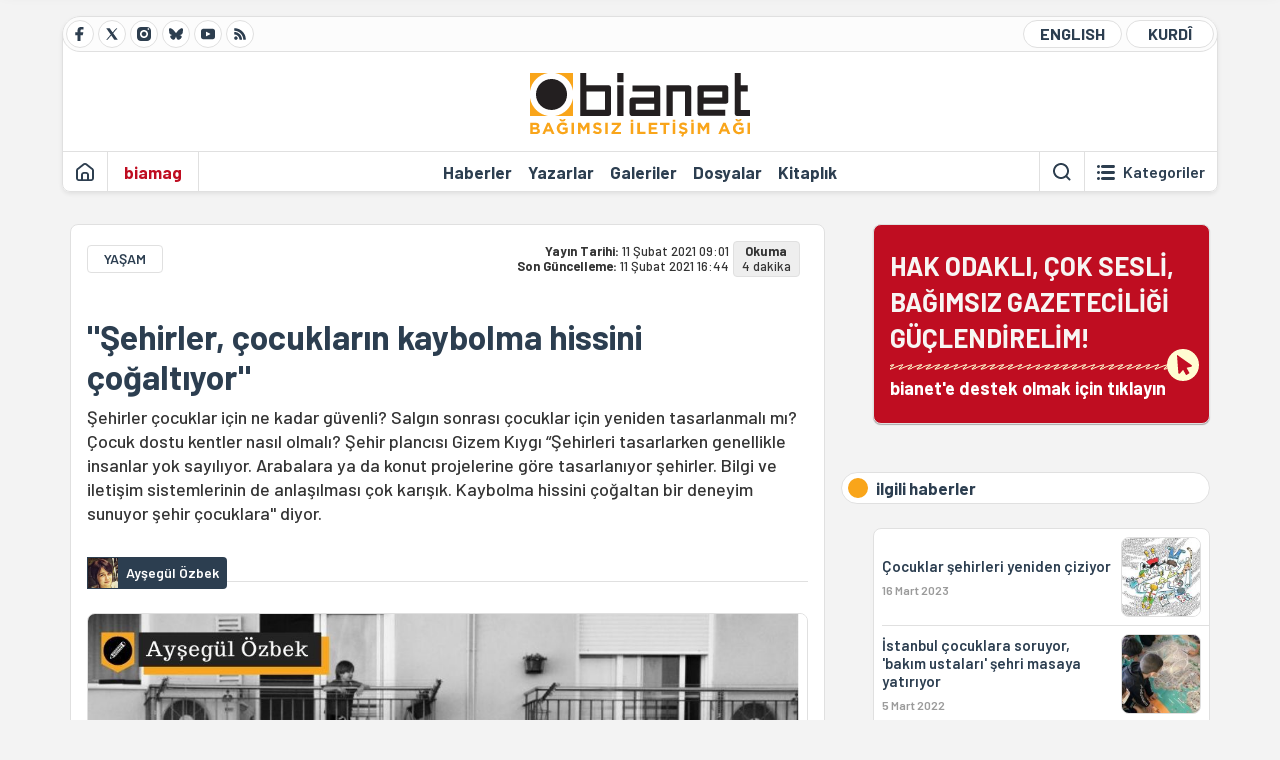

--- FILE ---
content_type: text/html; charset=utf-8
request_url: https://bianet.org/haber/sehirler-cocuklarin-kaybolma-hissini-cogaltiyor-239085
body_size: 15101
content:
<!DOCTYPE html><html lang=tr xml:lang=tr><head><script>window.dataLayer=window.dataLayer||[];window.dataLayer.push({'section':'Bianet'});</script><script>(function(w,d,s,l,i){w[l]=w[l]||[];w[l].push({'gtm.start':new Date().getTime(),event:'gtm.js'});var f=d.getElementsByTagName(s)[0],j=d.createElement(s),dl=l!='dataLayer'?'&l='+l:'';j.async=true;j.src='https://www.googletagmanager.com/gtm.js?id='+i+dl;f.parentNode.insertBefore(j,f);})(window,document,'script','dataLayer','GTM-T33QTD7');</script><meta charset=utf-8><meta name=viewport content="width=device-width, initial-scale=1, shrink-to-fit=no"><meta http-equiv=Content-Language content=tr><meta http-equiv=Cache-Control content="no-cache, no-store, must-revalidate"><meta http-equiv=Pragma content=no-cache><meta http-equiv=Expires content=0><link rel="shortcut icon" type=image/x-icon href=/favicon.ico><title>"Şehirler, çocukların kaybolma hissini çoğaltıyor"</title><meta itemprop=description name=description property=og:description content="Şehirler çocuklar için ne kadar güvenli? Salgın sonrası çocuklar için yeniden tasarlanmalı mı? Çocuk dostu kentler nasıl olmalı? Şehir plancısı Gizem Kıygı “Şehirleri tasarlarken genellikle insanlar yok sayılıyor. Arabalara ya da konut projelerine göre tasarlanıyor şehirler. Bilgi ve iletişim sistemlerinin de anlaşılması çok karışık. Kaybolma hissini çoğaltan bir deneyim sunuyor şehir çocuklara&#34; diyor."><meta itemprop=datePublished content=2021-02-11T09:01:00+03:00><meta name=dateModified content=2021-02-11T16:44:04+03:00><meta itemprop=datePublished property=article:published content=2021-02-11T09:01:00+03:00><meta itemprop=keywords name=keywords content="çocuk ve kent,Şehir Dedektifi,şehir tasarımı,pandemiden sonra şehir,kent tasarımı,toplu ulaşım ve çocuk"><meta itemprop=identifier name=contentid content=239085><meta property=og:title content="&#34;Şehirler, çocukların kaybolma hissini çoğaltıyor&#34;"><meta property=og:url itemprop=url content=https://bianet.org/haber/sehirler-cocuklarin-kaybolma-hissini-cogaltiyor-239085><meta name=twitter:url content=https://bianet.org/haber/sehirler-cocuklarin-kaybolma-hissini-cogaltiyor-239085><meta name=twitter:title content="&#34;Şehirler, çocukların kaybolma hissini çoğaltıyor&#34;"><meta name=twitter:description content="Şehirler çocuklar için ne kadar güvenli? Salgın sonrası çocuklar için yeniden tasarlanmalı mı? Çocuk dostu kentler nasıl olmalı? Şehir plancısı Gizem Kıygı “Şehirleri tasarlarken genellikle insanlar yok sayılıyor. Arabalara ya da konut projelerine göre tasarlanıyor şehirler. Bilgi ve iletişim sistemlerinin de anlaşılması çok karışık. Kaybolma hissini çoğaltan bir deneyim sunuyor şehir çocuklara&#34; diyor."><meta name=pdate content=20210211><meta name=utime content=20210211164404><meta name=ptime content=20210211090100><meta property=og:image content=https://static.bianet.org/system/uploads/1/articles/spot_image/000/239/085/original/manset_fotolari_1020.jpg><meta name=twitter:image content=https://static.bianet.org/system/uploads/1/articles/spot_image/000/239/085/original/manset_fotolari_1020.jpg><meta itemprop=genre content=News><meta itemprop=inLanguage content=tr><meta itemprop=ogType property=og:type content=article><meta property=og:type content=article><meta name=msapplication-starturl content=https://bianet.org><meta name=twitter:card content=summary_large_image><meta name=twitter:widgets:new-embed-design content=on><meta name=twitter:widgets:csp content=on><link rel=canonical href=https://bianet.org/haber/sehirler-cocuklarin-kaybolma-hissini-cogaltiyor-239085><link rel=preconnect href=https://fonts.googleapis.com><link rel=preconnect href=https://fonts.gstatic.com crossorigin><link href="https://fonts.googleapis.com/css2?family=Barlow:ital,wght@0,400;0,500;0,600;0,700;1,400;1,500;1,600;1,700&amp;display=swap" rel=stylesheet><link rel=stylesheet href="/assets/css/main.css?v=rF0UcM0bW-J5Dpal-TQ0PkMc4VpxKuBonXeKKLg_blk" media=screen><link rel=stylesheet href=/assets/js/vendor/lightGallery/css/lightgallery-bundle.min.css media=none onload="if(media!='screen')media='screen'"><link rel=stylesheet href=/assets/js/vendor/select2/css/select2.min.css media=none onload="if(media!='screen')media='screen'"><link rel=stylesheet href="/assets/js/vendor/select2/css/select2-biatheme.css?v=EBJ32YPL0nz7-elwZf4CNSp3AmoIC2mpCJ3w4mteMWI" media=none onload="if(media!='screen')media='screen'"><script async src=https://securepubads.g.doubleclick.net/tag/js/gpt.js crossorigin=anonymous></script><script>window.googletag=window.googletag||{cmd:[]};googletag.cmd.push(function(){googletag.defineSlot('/23095218034/masthead_mobil',[300,100],'div-gpt-ad-1765913091729-0').addService(googletag.pubads());googletag.defineSlot('/23095218034/habarsonu_mobil',[[300,250],[336,280]],'div-gpt-ad-1765913132123-0').addService(googletag.pubads());googletag.defineSlot('/23095218034/habarsonu_desktop',[[960,90],[970,66],'fluid',[950,90],[980,90],[970,250],[970,90],[980,120]],'div-gpt-ad-1765913171830-0').addService(googletag.pubads());googletag.defineSlot('/23095218034/sidebar2',[[336,280],[300,250]],'div-gpt-ad-1765913200437-0').addService(googletag.pubads());googletag.defineSlot('/23095218034/sidebar-2',[[336,280],[300,250]],'div-gpt-ad-1765913228340-0').addService(googletag.pubads());googletag.defineSlot('/23095218034/sayfa_alti',[[300,250],[300,31],[300,75],[336,280],[300,50],[300,100],[320,100],[320,50]],'div-gpt-ad-1765913306932-0').addService(googletag.pubads());googletag.defineSlot('/23095218034/1',[[750,200],[728,90],[960,90],[750,100],[970,90],[970,250],[970,66],[750,300],[950,90]],'div-gpt-ad-1765913343676-0').addService(googletag.pubads());googletag.pubads().enableSingleRequest();googletag.pubads().collapseEmptyDivs();googletag.enableServices();});</script><ins data-publisher=adm-pub-6296092264 data-ad-network=667c219d865235b64ada3ccb data-ad-size="[[320, 100]], [[970, 90]]" class=adm-ads-area></ins><script src=https://static.cdn.admatic.com.tr/showad/showad.min.js></script><script>window.yaContextCb=window.yaContextCb||[]</script><script src=https://yandex.ru/ads/system/context.js async></script><script>history.scrollRestoration="manual";var adsStatus=true;</script><script type=application/javascript src=https://news.google.com/swg/js/v1/swg-basic.js></script><script>(self.SWG_BASIC=self.SWG_BASIC||[]).push(basicSubscriptions=>{basicSubscriptions.setOnEntitlementsResponse(entitlementsPromise=>{entitlementsPromise.then(entitlements=>{if(entitlements.enablesThisWithCacheableEntitlements()){adsStatus=false;window.addEventListener('load',function(){var ads=document.querySelectorAll('ins');ads.forEach(function(ad){ad.remove();});});basicSubscriptions.dismissSwgUI();}});});basicSubscriptions.init({type:"NewsArticle",isPartOfType:["Product"],isPartOfProductId:"CAowxYmcCw:openaccess",clientOptions:{theme:"light",lang:"tr"},});});</script><body><noscript><iframe src="https://www.googletagmanager.com/ns.html?id=GTM-T33QTD7" height=0 width=0 style=display:none;visibility:hidden></iframe></noscript><header class=header--desktop><div class='container header-wrapper shadow-sm'><div class='top-bar row'><div class='social col-4'><a href=https://www.facebook.com/bagimsiziletisimagi class='btn btn--social btn--circle btn--social--facebook' target=_blank><img src=https://static.bianet.org/icons/icon-facebook.svg alt="Facebook'ta Bianet"></a> <a href=https://twitter.com/bianet_org class='btn btn--social btn--circle btn--social--twitter' target=_blank><img src=https://static.bianet.org/icons/icon-twitter.svg alt="Twitter'da Bianet"></a> <a href=https://www.instagram.com/bianetorg class='btn btn--social btn--circle btn--social--instagram' target=_blank><img src=https://static.bianet.org/icons/icon-instagram.svg alt="Instagram'da Bianet"></a> <a href=https://bsky.app/profile/bianet.org class='btn btn--social btn--circle btn--social--bluesky' target=_blank><img src=https://static.bianet.org/icons/icon-bluesky.svg alt="Bluesky'da Bianet"></a> <a href=https://www.youtube.com/user/bianetorg class='btn btn--social btn--circle btn--social--youtube' target=_blank><img src=https://static.bianet.org/icons/icon-youtube.svg alt="Youtube'da Bianet"></a> <a href=/rss/bianet class='btn btn--social btn--circle btn--social--rss' target=_blank><img src=https://static.bianet.org/icons/icon-rss.svg alt="Bianet RSS"></a></div><div class='empty col-4'></div><div class='language col-4'><a href=/english class='btn btn--language btn--round-full btn--language--english'>ENGLISH</a> <a href=/kurdi class='btn btn--language btn--round-full btn--language--kurdi'>KURDÎ</a></div></div><div class=mid-bar><div class=row><div class=col-auto><div class=empty></div></div><div class=col><a href='/' class=logo><img src=https://static.bianet.org/logos/bianet-logo.svg alt='bianet-Bağımsız İletişim Ağı'></a></div><div class=col-auto><div class=empty></div></div></div></div><div class=bottom-bar><div class=row><div class=col-2><div class=left-part><a href='/' class='btn btn--icon'><img src=https://static.bianet.org/icons/icon-home.svg alt='Ana Sayfa'></a><div class='vline ms-1'></div><a href=/biamag class='btn btn--text highlight-2'><span>biamag</span></a><div class=vline></div></div></div><div class=col-8><div class=center-part><a href=/haberler class='btn btn--text'><span>Haberler</span><span class=indicator></span></a> <a href=/yazarlar class='btn btn--text'><span>Yazarlar</span><span class=indicator></span></a> <a href=/galeriler class='btn btn--text'><span>Galeriler</span><span class=indicator></span></a> <a href=/dosyalar class='btn btn--text'><span>Dosyalar</span><span class=indicator></span></a> <a href=/bia-kitapligi class='btn btn--text'><span>Kitapl&#x131;k</span><span class=indicator></span></a><div id=DivHeader1></div></div></div><div class=col-2><div class=right-part><div class=vline></div><a href=/arama class='btn btn--icon'><img src=https://static.bianet.org/icons/icon-search.svg alt=Ara></a><div class='vline me-1'></div><a class='btn btn--icon-text btn--toggle-categories'><img class=off src=https://static.bianet.org/icons/icon-categories.svg alt='Kategorileri Göster'><img class=on src=https://static.bianet.org/icons/icon-close.svg alt='Kategorileri Gizle'><span tabindex=0>Kategoriler</span></a></div></div></div></div></div><div class='container category-wrapper'><div class=row><div class=col-12><div class='center-part shadow-sm' id=DivHeader2></div></div></div></div></header><header class=header--desktop-sticky><div class='container-fluid header-wrapper shadow'><div class='top-bar row'><div class='social col-4'><a href=https://www.facebook.com/bagimsiziletisimagi class='btn btn--social btn--circle btn--social--facebook' target=_blank><img src=https://static.bianet.org/icons/icon-facebook.svg alt="Facebook' ta Bianet"></a> <a href=https://twitter.com/bianet_org class='btn btn--social btn--circle btn--social--twitter' target=_blank><img src=https://static.bianet.org/icons/icon-twitter.svg alt="Twitter' da Bianet"></a> <a href=https://www.instagram.com/bianetorg class='btn btn--social btn--circle btn--social--instagram' target=_blank><img src=https://static.bianet.org/icons/icon-instagram.svg alt="Instagram' da Bianet"></a> <a href=https://www.youtube.com/user/bianetorg class='btn btn--social btn--circle btn--social--youtube' target=_blank><img src=https://static.bianet.org/icons/icon-youtube.svg alt="Youtube' da Bianet"></a> <a href=/rss/bianet class='btn btn--social btn--circle btn--social--rss' target=_blank><img src=https://static.bianet.org/icons/icon-rss.svg alt="Bianet RSS"></a></div><div class='logo col-4'><a href="/"><img src=https://static.bianet.org/logos/bianet-logo-md.svg alt="bianet-Bağımsız İletişim Ağı"></a></div><div class='language col-4'><a href=/english class='btn btn--language btn--round-full btn--language--english'>ENGLISH</a> <a href=/kurdi class='btn btn--language btn--round-full btn--language--kurdi'>KURDÎ</a></div></div></div></header><header class=header--mobile><div class='container-fluid header-wrapper shadow'><div class=row><div class='left-part col-2'><a href=/arama class='btn btn--icon search'><img src=https://static.bianet.org/icons/icon-search-mobile.svg alt=Ara></a> <a href='/' class='btn btn--icon home'><img src=https://static.bianet.org/icons/icon-home-mobile.svg alt='Ana Sayfa'></a></div><div class='center-part col-8'><a href="/"><img src=https://static.bianet.org/logos/bianet-logo-sm.svg alt="bianet-Bağımsız İletişim Ağı"></a></div><div class='right-part col-2'><a class='btn btn--icon sidebar-switch'><img class=open src=https://static.bianet.org/icons/icon-menu-mobile.svg alt='Menü Göster'><img class=close src=https://static.bianet.org/icons/icon-close-mobile.svg alt='Menü Gizle'></a></div></div></div><div id=mobile-menu class=sidenav><div class=sidenav__content><div class=container-md><div class='row user d-none'></div><div class='row links'><div class=col><div class=wrapper-1><a href="/" class='btn btn--text'><span>bianet</span></a> <a href=/biamag class='btn btn--text'><span>biamag</span></a> <a href=/english class='btn btn--text'><span>english</span></a> <a href=/kurdi class='btn btn--text'><span>kurdî</span></a></div><div id=DivHeader3></div><div class=title>B&#xD6;L&#xDC;MLER</div><div class=wrapper-2><a href=/haberler class='btn btn--text'><span>Haberler</span></a> <a href=/yazarlar class='btn btn--text'><span>Yazarlar</span></a> <a href=/dosyalar class='btn btn--text'><span>&#xD6;zel Dosyalar</span></a> <a href=/projeler class='btn btn--text'><span>Projeler</span></a> <a href=/bia-kitapligi class='btn btn--text'><span>Kitapl&#x131;k</span></a> <a href=/galeriler class='btn btn--text'><span>Galeriler</span></a> <a href=/arama class='btn btn--text'><span>Sitede Ara</span></a></div><div class=title>KATEGOR&#x130;LER</div><div class=wrapper-3><div id=DivHeader4></div></div><div class=title>SOSYAL MEDYA</div><div class=wrapper-5><a href=https://www.facebook.com/bagimsiziletisimagi class='btn btn--text' target=_blank><span>Facebook</span></a> <a href=https://twitter.com/bianet_org class='btn btn--text' target=_blank><span>Twitter</span></a> <a href=https://www.youtube.com/user/bianetorg class='btn btn--text' target=_blank><span>Youtube</span></a> <a href=https://www.instagram.com/bianetorg class='btn btn--text' target=_blank><span>Instagram</span></a> <a href=/rss/bianet class='btn btn--text' target=_blank><span>RSS</span></a> <a href=https://eepurl.com/bEeFmn class='btn btn--text' target=_blank><span>E-b&#xFC;lten</span></a></div><div class=title>KURUMSAL</div><div class=wrapper-4><a href=/hakkimizda class='btn btn--text'><span>Hakk&#x131;m&#x131;zda</span></a> <a href=/hakkimizda#iletisim class='btn btn--text'><span>&#x130;leti&#x15F;im</span></a> <a href=/page/kvkk-politikasi-285337 class='btn btn--text'><span>KVKK Politikas&#x131;</span></a> <a href=/page/gizlilik-sozlesmesi-285338 class='btn btn--text'><span>Gizlilik S&#xF6;zle&#x15F;mesi</span></a></div></div></div></div></div><div class=sidenav__footer><div class=logo><img src=https://static.bianet.org/logos/bianet-logo.svg alt="Bianet - Bağımsız İletişim Ağı"></div></div></div></header><scripts></scripts><style>.fig-modal .modal-dialog{position:relative;display:table;overflow-y:auto;overflow-x:auto;width:auto}</style><main class='page-news-single balanced'><div class=container-fluid><div class=container><div class=row><div class=col-12><div class=ads--before-content><div id=DivAds-ContentHeader-1948290770></div><scripts></scripts></div></div></div></div></div><div class="container-md scroll-step" data-url=/haber/sehirler-cocuklarin-kaybolma-hissini-cogaltiyor-239085 data-title="&#34;Şehirler, çocukların kaybolma hissini çoğaltıyor&#34;"><div class=row><div class="col-12 col-lg-8"><div class=column-1><section class="news-single content-part" data-url=/haber/sehirler-cocuklarin-kaybolma-hissini-cogaltiyor-239085 data-title="&#34;Şehirler, çocukların kaybolma hissini çoğaltıyor&#34;"><div class=top-part><div class=meta-wrapper><div class=category-wrapper><a class=btn-category href=/kategori/yasam-14 target=_blank>YA&#x15E;AM</a></div><div class=date-wrapper><div class=publish-date><span class=label-mobile>YT: </span> <span class=label-desktop>Yay&#x131;n Tarihi: </span> <span class=value-mobile>11.02.2021 09:01</span> <span class=value-desktop>11 &#x15E;ubat 2021 09:01</span></div><div class=update-date><span class=separator>&nbsp;~&nbsp;</span> <span class=label-mobile>SG: </span> <span class=label-desktop>Son G&#xFC;ncelleme: </span> <span class=value-mobile>11.02.2021 16:44</span> <span class=value-desktop>11 &#x15E;ubat 2021 16:44</span></div></div><div class=read-time><span class=label-mobile>Okuma</span> <span class=label-desktop>Okuma:&nbsp;</span> <span class=value>4 dakika</span></div></div><div class=txt-wrapper><h1 class=headline tabindex=0>&quot;&#x15E;ehirler, &#xE7;ocuklar&#x131;n kaybolma hissini &#xE7;o&#x11F;alt&#x131;yor&quot;</h1><div class=desc tabindex=0>Şehirler çocuklar için ne kadar güvenli? Salgın sonrası çocuklar için yeniden tasarlanmalı mı? Çocuk dostu kentler nasıl olmalı? Şehir plancısı Gizem Kıygı “Şehirleri tasarlarken genellikle insanlar yok sayılıyor. Arabalara ya da konut projelerine göre tasarlanıyor şehirler. Bilgi ve iletişim sistemlerinin de anlaşılması çok karışık. Kaybolma hissini çoğaltan bir deneyim sunuyor şehir çocuklara" diyor.</div></div><div class="hline--1x d-lg-none"></div><div class=info-wrapper--mobile><div class=left-part><div class=authors-wrapper><a href=/yazar/aysegul-ozbek-6935 class="ccard ccard--author ccard--author-chip"><div class=txt-wrapper><h2 class=name>Ay&#x15F;eg&#xFC;l &#xD6;zbek</h2></div></a></div></div></div><div class="info-wrapper d-none d-lg-flex"><div class=left-part><div class=authors-wrapper><a href=/yazar/aysegul-ozbek-6935 class="ccard ccard--author ccard--author-chip"><div class=img-wrapper><img src=https://static.bianet.org/system/uploads/1/authors/000/006/935/original/kelle.jpg class=card-img-left alt="Ayşegül Özbek" loading=lazy></div><div class=txt-wrapper><h2 class=name>Ay&#x15F;eg&#xFC;l &#xD6;zbek</h2></div></a></div></div><div class=hline--1x></div></div><div class=figure-wrapper tabindex=0><figure><div class=figure-img-wrapper><img src=https://static.bianet.org/system/uploads/1/articles/spot_image/000/239/085/original/manset_fotolari_1020.jpg alt="&#34;Şehirler, çocukların kaybolma hissini çoğaltıyor&#34;" loading=lazy></div></figure></div></div><div class=bottom-part><div class="actions-wrapper sticky-0"><div class="inner-wrapper sticky"><a target=_blank href="https://www.facebook.com/sharer.php?u=https://bianet.org/haber/sehirler-cocuklarin-kaybolma-hissini-cogaltiyor-239085" class="btn btn--icon-large btn-facebook"><img src=https://static.bianet.org/icons/icon-large-facebook.svg alt=""></a> <a target=_blank href='https://twitter.com/intent/tweet?url=https://bianet.org/haber/sehirler-cocuklarin-kaybolma-hissini-cogaltiyor-239085&amp;text="Şehirler, çocukların kaybolma hissini çoğaltıyor"' class="btn btn--icon-large btn-twitter"><img src=https://static.bianet.org/icons/icon-large-twitter.svg alt=""></a> <a target=_blank href="https://wa.me/?text=https://bianet.org/haber/sehirler-cocuklarin-kaybolma-hissini-cogaltiyor-239085" class="btn btn--icon-large btn-whatsapp"><img src=https://static.bianet.org/icons/icon-large-whatsapp.svg alt=""></a> <a target=_blank href="https://bsky.app/intent/compose?text=https://bianet.org/haber/sehirler-cocuklarin-kaybolma-hissini-cogaltiyor-239085" class="btn btn--icon-large btn-bluesky"><img src=https://static.bianet.org/icons/icon-large-bluesky.svg alt=""></a> <a href=javascript:void(0) onclick="copyText('https://bianet.org/haber/sehirler-cocuklarin-kaybolma-hissini-cogaltiyor-239085')" class="btn btn--icon-large btn-copy"><img src=https://static.bianet.org/icons/icon-large-copylink.svg alt=""></a> <a target=_blank href="/cdn-cgi/l/email-protection#[base64]" class="btn btn--icon-large btn-email"><img src=https://static.bianet.org/icons/icon-large-email.svg alt=""></a> <a href=/print/haber/sehirler-cocuklarin-kaybolma-hissini-cogaltiyor-239085 class="btn btn--icon-large btn-print" target=_blank><img src=https://static.bianet.org/icons/icon-large-print.svg alt=""></a></div></div><div class=content-wrapper><div class=content id=gallery-239085 tabindex=0><p>Geçen hafta ajanslara üst üste düşen haberlerin birkaç tanesi şöyleydi:<br><br><em>"Kütahya'da elektrik akımına kapılan çocuk hayatını kaybetti",</em><br><em>"Muğla'da foseptik çukuruna düşen çocuk öldü"</em><br><em>ve "Bitlis'te çatıda biriken kar kütlesinin üzerine düştüğü 3 çocuk hastaneye kaldırıldı."<br></em><br>Şehirler çocuklar için ne kadar güvenli? Çocuğun mekânsal hakları nedir? Çocuk dostu şehirler nasıl olmalı, "çocuk ve şehir" kavramına çocuk hakları üzerinden bakan <a href=/etiket/sehir-dedektifi-68759>Şehir Dedektifi</a>'nden şehir plancısı Gizem Kıygı anlattı.<br><br>"Şehirler tasarlanırken çocuklar neden yok sayılıyor?" sorusuna yanıtı net Kıygı'nın:<h2>"Şehirler, insanlara göre değil, arabalara göre tasarlanıyor"</h2><p>"Şehirleri tasarlarken genellikle insanlar yok sayılıyor. Son 50 yıldır insanlara göre değil, arabalara ya da konut projelerine göre tasarlanıyor şehirler."<br><br>İnsanla birlikte, insanın ihtiyaçları için, insanın doğayla ilişkisini kurabilecek bir tasarım anlayışının olmadığını aktarıyor.<br><br>"Orta yaşlı, sağlıklı, erkek bedenine indirgeyen bir yaklaşımla kent kurgusu oluşturuluyor. Engelliler, hayvanlar, kadınlar, çocuklar yok sayılarak tasarlanıyor genelde."<br><br>Çocuklar için şehirleri güvenli kılabilmenin sadece fiziksel güvenlikten geçmediğini, psikolojik ve sosyal güvenliğin de önemli noktalar olduğunu belirtiyor Kıygı.<br><br>Ayrıca "şehirler çocuklar için güvensizdir" demenin de çocukların kentteki bireysel varlığına iyi gelen bir şey olmadığını hatırlatıyor.<h2>"Salgında etekteki taşlar döküldü"</h2><p>Kıygı şunları söylüyor:<br><br>"Çocukların yaşam hakkını ihlal eden, kent özelinde baktığımızda alt yapı ve üst yapı problemleri geliyor. Kentlere göre farklı durumlar var.<p>"Çocuk dostu şehirler dediğimizde yalnızca tasarımı merkezine alan, çocukların belirli aktivitelerine göre tasarlanmış parçacıl projelerden bahsetmiyoruz. Çocukların aktif olarak hem yaşama hem mekansal süreçlere katıldığı, kentin altyapısının, kırık duvarlar, elektrik telleri, açık rögar kapakları vb tüm alt ve üst yapı problemlerinin çözüme kavuşturulduğu, inşaat faaliyetlerinin denetlendiği, çocukların hiçbir şekilde ayrımcılığa uğramadığı bir çerçeve sunuyor olması lazım şehirlerin."<p>Sosyal mesafelendirme, karantina, uzaktan eğitim gibi nedenlerle çocuklar, pandemi sürecinde en çok etkilenenler arasındaydı. Peki, salgın sonrası şehirler çocuklar için yeniden tasarlanmalı mı?<br><br>Salgının var olan bütün eşitsizlikleri, etekteki taşlar gibi ortaya döktüğünü ve çocukların hiçbir şekilde gözetmeden tasarlanan kentlerin de bunlardan biri olduğunu söylüyor Kıygı:<br><br>"Kentler dinamik yapılardır. Şehirler içinde yaşayarak dönüşür, dolayısıyla orada yaşayanların katkısıyla dönüşür. Yık, yap gibi statik bir şehir kurgusundan söz edemeyiz. Bahsetmeyelim de zaten. Bu devinen şey içinde ihtiyaçları insan - doğa ilişkilerini öncelikle ele alarak adım atmalıyız.<h2>"Çocuklar kendilerine alan bulamadı"</h2><p>"Kent ve çocuk ilişkisini parklar özelinde düşünüyoruz ama mesela sosyal konut projeleri var. Buralarda çocuğun hareketine ilişkin bir çalışma var mı mesela?<br><br>"Salgın süresince bunu çok acil bir şekilde yaşadık. Çocuklar kendileri için alan bulamadılar, dış dünyayla ilişkilenemediler. Konutun kentle ilişkisinde, sosyal hayatla angaje bir mimari yapı çerçevesinde kurgulanmadığı için evin içinde şiddet gördüğünde yardıma ulaşabileceği bir imkanı olmadı çocuğun misal.<br><br>"Toplu ulaşımda çocuklar o kadar yok ki. Bu salgında da devlet 20 yaş altı herkesi bir pakete koyup toplu ulaşımı yasakladı. Sanki çocuklar kentte toplu ulaşım kullanmıyormuş gibi. Bu çok sorunlu bir karardı ve çocuğun ne kadar yok sayıldığını ve kolay vazgeçildiğini bir kez daha gösterdi.<h2>"Afet planlarımızı da çocuğun üstün yararını gözeterek yapmalıyız"</h2><p>"Salgını bir afet gibi düşünürsek, Türkiye'de bir afet yönetimi eksikliği var. Depremde, selde, çığ düşmesinde... Küresel ısınma kaynaklı yangın tehlikesin de...<br><br>"Şehir planlarıyla birlikte afet planlarımızı da çocuğun üstün yararını gözeterek yapmamız gerekiyor. İzmir depreminden sonra afette çocuk programı geliştirmeye çalışıyoruz. Afet planlarında çocukları önceleyen bir yaklaşım ortaya koymalıyız.<h2>"Çocuklarla ilgili bir veri setine ihtiyaç var"</h2><p>"Çocukların üstün yararını gözeten bir şehir yaşamı ve planı ortaya koyabilmemiz için veri temelli politikalar geliştirmeliyiz. Bunun için de verilere ihtiyacımız var. Yaş coğrafya dağılımı haritaları, çocukların kent içi hareketlilik verileri, çocukların yaşadıkları yere dair düşüncelerini içeren, ihtiyaçlarına göre çıkarılmış veriler, şikayet mekanizmalarından gelen verilerin hepsinin derlenmesi ve kamuoyuyla paylaşılması lazım ki önümüzü görebilelim."<table style=border-color:#ee1134;border-width:3px;border-style:solid;width:500px border=3><tbody><tr><td><h2>Çocuklar toplu taşımalarda neler yaşıyor?</h2><h3>"Yetişkinler arasında sıkışıyorlar"</h3><p>Çocuklarla toplu ulaşım üzerine toplantılar yapmaya başladık. Birey olarak kabul edilmemekten, azarlanmaktan dolayı zorlanıyorlar. Susturulma, terbiye etme, doğrusunu öğretme hali kaygılandırıyor onları.<br><br>Seyahat ederken tutunabilecekleri araç tasarımından, iniş binişlerde çok zorlandıklarından söz ediyor çocuklar. Özellikle de kalabalık saatlerde. Çocuklar yetişkinler arasında sıkışıyorlar. Sağlıklı yetişkin bedeni için bile zorlu bir tecrübe kalabalık saatlerde yolculuk. Bir de çocukları düşünün, nefes dahi alamayacak noktaya geliyorlar bazen.<h3>"Kapılar çocukları görmüyor"</h3><p>Basamaklardaki adım genişlikleri, kapıların çocukları görmeden açılıp kapanması... Duraklarda da bilgilendirme tabelaları onların görebilecekleri yerlerde değil. Görme engelli çocuklar için de farklı mağduriyetler var.<br><br>Bilgi ve iletişim sistemleri anlaşılması çok karışık. Çocuk dostu olmayan, dolayısıyla kaybolma hissini çoğaltan bir deneyim sunuyor şehir çocuklara. Genel olarak destek bulamamaktan, zorlandıklarında, bir yetişkin onları rahatsız ettiğinde, bir şeyi okuyamadıklarında, yardıma ihtiyaç duyduklarında destek isteyecek bir mekanizmanın olmaması da çocuklardan duyduğumuz sorunlar arasında. Ama sorunlar çok katmanlı.<td><td><tr><td><td><td><tr><td><td><td></table><p>(AÖ)</div><div class=tags-wrapper><div class="chip chip--location"><div class=label>Haber Yeri</div><div class=location>B&#x130;A Haber Merkezi</div></div><a href=/etiket/cocuk-ve-kent-16087 class="btn btn--tag">&#xE7;ocuk ve kent</a> <a href=/etiket/sehir-dedektifi-68759 class="btn btn--tag">&#x15E;ehir Dedektifi</a> <a href=/etiket/sehir-tasarimi-85594 class="btn btn--tag">&#x15F;ehir tasar&#x131;m&#x131;</a> <a href=/etiket/pandemiden-sonra-sehir-85595 class="btn btn--tag">pandemiden sonra &#x15F;ehir</a> <a href=/etiket/kent-tasarimi-85593 class="btn btn--tag">kent tasar&#x131;m&#x131;</a> <a href=/etiket/toplu-ulasim-ve-cocuk-85596 class="btn btn--tag">toplu ula&#x15F;&#x131;m ve &#xE7;ocuk</a></div></div></div><div class=extra-part><div class=authors-wrapper><div class="ccard ccard--author ccard--author-xlarge"><div class=top-wrapper><a href=/yazar/aysegul-ozbek-6935 class=img-wrapper> <img src=https://static.bianet.org/system/uploads/1/authors/000/006/935/original/kelle.jpg alt="Ayşegül Özbek" loading=lazy> </a><div class=info-wrapper><a href=/yazar/aysegul-ozbek-6935 class=name>Ay&#x15F;eg&#xFC;l &#xD6;zbek</a><div class=contact-wrapper><a href="/cdn-cgi/l/email-protection#bedfc7cddbd9cbd2fedcd7dfd0dbca90d1ccd9" target=_blank class=btn-email><img src=https://static.bianet.org/icons/icon-email.svg alt=""><span><span class="__cf_email__" data-cfemail="7f1e060c1a180a133f1d161e111a0b51100d18">[email&#160;protected]</span></span></a> <a href=/yazar/aysegul-ozbek-6935 class=btn-profile><img src=https://static.bianet.org/icons/icon-profile.svg alt=""><span>t&#xFC;m yaz&#x131;lar&#x131;</span></a></div></div></div><div class=bottom-wrapper><div class=txt-wrapper><div class=short>Cumhuriyet gazetesinde kültür-sanat muhabirliği, haber merkezi ve yazı işlerinde editörlük yaptı. Kurum içi iletişim ve sektör dergilerinde çalıştı. Sözlü tarih belgesellerinin yapım aşamalarında görev aldı....</div><div class=long><p>Cumhuriyet gazetesinde kültür-sanat muhabirliği, haber merkezi ve yazı işlerinde editörlük yaptı. Kurum içi iletişim ve sektör dergilerinde çalıştı. Sözlü tarih belgesellerinin yapım aşamalarında görev aldı. Marmara Üniversitesi Gazetecilik Bölümü mezunu. 2019-Haziran 2024 arasında bianet'te editör ve muhabirdi.</div></div></div><div class=btn-expand><img src=https://static.bianet.org/icons/icon-expand.svg alt='Devamını Göster'></div></div></div></div><section class="mt-4 d-lg-none connected-mobile"><div class=section__title>ilgili haberler</div><div class=section__content><div class="box box--related-mobile"><div class=news-wrapper><a href=/haber/cocuklar-sehirleri-yeniden-ciziyor-275809 class="ccard ccard--news ccard--news-small"><div class=txt-wrapper><h5 class=headline>&#xC7;ocuklar &#x15F;ehirleri yeniden &#xE7;iziyor</h5><div class=date>16 Mart 2023</div></div><div class=img-wrapper><img src=https://static.bianet.org/system/uploads/1/articles/main_image/000/275/809/original/afisana.jpg alt=/haber/cocuklar-sehirleri-yeniden-ciziyor-275809 loading=lazy></div></a><div class=hline--1x></div><a href=/yazi/istanbul-cocuklara-soruyor-bakim-ustalari-sehri-masaya-yatiriyor-258604 class="ccard ccard--news ccard--news-small"><div class=txt-wrapper><h5 class=headline>&#x130;stanbul &#xE7;ocuklara soruyor, &#x27;bak&#x131;m ustalar&#x131;&#x27; &#x15F;ehri masaya yat&#x131;r&#x131;yor</h5><div class=date>5 Mart 2022</div></div><div class=img-wrapper><img src=https://static.bianet.org/system/uploads/1/articles/main_image/000/258/604/original/İstanbul_Çocuklara_Soruyor_(1).jpg alt=/yazi/istanbul-cocuklara-soruyor-bakim-ustalari-sehri-masaya-yatiriyor-258604 loading=lazy></div></a><div class=hline--1x></div><a href=/haber/afyon-da-ogrenci-servisi-devrildi-5-cocuk-hayatini-kaybetti-251652 class="ccard ccard--news ccard--news-small"><div class=txt-wrapper><h5 class=headline>Afyon&#x27;da &#xF6;&#x11F;renci servisi devrildi: 5 &#xE7;ocuk hayat&#x131;n&#x131; kaybetti</h5><div class=date>11 Ekim 2021</div></div><div class=img-wrapper><img src=https://static.bianet.org/system/uploads/1/articles/main_image/000/251/652/original/afana.jpg alt=/haber/afyon-da-ogrenci-servisi-devrildi-5-cocuk-hayatini-kaybetti-251652 loading=lazy></div></a><div class=hline--1x></div><a href=/haber/bir-cocuk-insaat-sahasindaki-su-dolu-alanda-boguldu-245231 class="ccard ccard--news ccard--news-small"><div class=txt-wrapper><h5 class=headline>Bir &#xE7;ocuk in&#x15F;aat sahas&#x131;ndaki su dolu alanda bo&#x11F;uldu</h5><div class=date>6 Haziran 2021</div></div><div class=img-wrapper><img src=https://static.bianet.org/system/uploads/1/articles/main_image/000/245/231/original/alanana.jpg alt=/haber/bir-cocuk-insaat-sahasindaki-su-dolu-alanda-boguldu-245231 loading=lazy></div></a><div class=hline--1x></div><a href=/haber/beton-mikserinin-carptigi-4-yasindaki-cocuk-oldu-239780 class="ccard ccard--news ccard--news-small"><div class=txt-wrapper><h5 class=headline>Beton mikserinin &#xE7;arpt&#x131;&#x11F;&#x131; 4 ya&#x15F;&#x131;ndaki &#xE7;ocuk &#xF6;ld&#xFC;</h5><div class=date>23 &#x15E;ubat 2021</div></div><div class=img-wrapper><img src=https://static.bianet.org/system/uploads/1/articles/main_image/000/239/780/original/zeynep.jpg alt=/haber/beton-mikserinin-carptigi-4-yasindaki-cocuk-oldu-239780 loading=lazy></div></a></div></div></div></section><div class=most-read-contents-mobile></div><scripts></scripts><section class=section--pushed><div class=section__content><div class="ccard ccard--support-v3"><div class=txt-wrapper><div class=title>Hak odaklı, çok sesli, bağımsız gazeteciliği güçlendirmek için bianet desteğinizi bekliyor.</div></div><a href=/bianete-destek-olun class=btn-support-v3 swg-standard-button=contribution role=button lang=tr><div class=swg-button-v3-icon-light></div>Google ile Katkıda Bulunun </a></div></div></section></section></div></div><div class="col-12 col-lg-4 d-none d-lg-block"><div class=column-2><section class=section--pushed><div class=section__content><a class="ccard ccard--support-v2" href=/bianete-destek-olun><div class=txt-wrapper><div class=title>HAK ODAKLI, ÇOK SESLİ,<br>BAĞIMSIZ GAZETECİLİĞİ GÜÇLENDİRELİM!</div><div class=desc>bianet'e destek olmak için tıklayın</div></div><div class=img-wrapper-alt><div class=circle></div><div class=arrow></div></div></a></div></section><section class=section--pushed><div class=section__title><div class=dot></div><div class=title tabindex=0>ilgili haberler</div></div><div class=section__content><div class="box box--related"><div class=news-wrapper><a href=/haber/cocuklar-sehirleri-yeniden-ciziyor-275809 class="ccard ccard--news ccard--news-small"><div class=txt-wrapper><h5 class=headline>&#xC7;ocuklar &#x15F;ehirleri yeniden &#xE7;iziyor</h5><div class=date>16 Mart 2023</div></div><div class=img-wrapper><img src=https://static.bianet.org/system/uploads/1/articles/main_image/000/275/809/original/afisana.jpg alt=/haber/cocuklar-sehirleri-yeniden-ciziyor-275809 loading=lazy></div></a><div class=hline--1x></div><a href=/yazi/istanbul-cocuklara-soruyor-bakim-ustalari-sehri-masaya-yatiriyor-258604 class="ccard ccard--news ccard--news-small"><div class=txt-wrapper><h5 class=headline>&#x130;stanbul &#xE7;ocuklara soruyor, &#x27;bak&#x131;m ustalar&#x131;&#x27; &#x15F;ehri masaya yat&#x131;r&#x131;yor</h5><div class=date>5 Mart 2022</div></div><div class=img-wrapper><img src=https://static.bianet.org/system/uploads/1/articles/main_image/000/258/604/original/İstanbul_Çocuklara_Soruyor_(1).jpg alt=/yazi/istanbul-cocuklara-soruyor-bakim-ustalari-sehri-masaya-yatiriyor-258604 loading=lazy></div></a><div class=hline--1x></div><a href=/haber/afyon-da-ogrenci-servisi-devrildi-5-cocuk-hayatini-kaybetti-251652 class="ccard ccard--news ccard--news-small"><div class=txt-wrapper><h5 class=headline>Afyon&#x27;da &#xF6;&#x11F;renci servisi devrildi: 5 &#xE7;ocuk hayat&#x131;n&#x131; kaybetti</h5><div class=date>11 Ekim 2021</div></div><div class=img-wrapper><img src=https://static.bianet.org/system/uploads/1/articles/main_image/000/251/652/original/afana.jpg alt=/haber/afyon-da-ogrenci-servisi-devrildi-5-cocuk-hayatini-kaybetti-251652 loading=lazy></div></a><div class=hline--1x></div><a href=/haber/bir-cocuk-insaat-sahasindaki-su-dolu-alanda-boguldu-245231 class="ccard ccard--news ccard--news-small"><div class=txt-wrapper><h5 class=headline>Bir &#xE7;ocuk in&#x15F;aat sahas&#x131;ndaki su dolu alanda bo&#x11F;uldu</h5><div class=date>6 Haziran 2021</div></div><div class=img-wrapper><img src=https://static.bianet.org/system/uploads/1/articles/main_image/000/245/231/original/alanana.jpg alt=/haber/bir-cocuk-insaat-sahasindaki-su-dolu-alanda-boguldu-245231 loading=lazy></div></a><div class=hline--1x></div><a href=/haber/beton-mikserinin-carptigi-4-yasindaki-cocuk-oldu-239780 class="ccard ccard--news ccard--news-small"><div class=txt-wrapper><h5 class=headline>Beton mikserinin &#xE7;arpt&#x131;&#x11F;&#x131; 4 ya&#x15F;&#x131;ndaki &#xE7;ocuk &#xF6;ld&#xFC;</h5><div class=date>23 &#x15E;ubat 2021</div></div><div class=img-wrapper><img src=https://static.bianet.org/system/uploads/1/articles/main_image/000/239/780/original/zeynep.jpg alt=/haber/beton-mikserinin-carptigi-4-yasindaki-cocuk-oldu-239780 loading=lazy></div></a></div></div></div></section><section class=section--pushed><div class=section__title><div class=dot></div><div class=title>di&#x11F;er yaz&#x131;lar&#x131;</div></div><div class=section__content><div class="box box--most-read"><div class=news-wrapper><a href=/haber/kirik-bireysel-kulturel-ve-siyasal-alanlarin-daralmasina-bir-cevap-296170 class="ccard ccard--news ccard--news-small"><div class=txt-wrapper><h5 class=headline>KIRIK: Bireysel, k&#xFC;lt&#xFC;rel ve siyasal alanlar&#x131;n daralmas&#x131;na bir cevap</h5><div class=date>5 Haziran 2024</div></div><div class=img-wrapper><img src=https://static.bianet.org/list-haber/2024/06/05/kirik-bireysel-kulturel-ve-siyasal-alanlarin-daralmasina-bir-cevap.jpg alt="KIRIK: Bireysel, kültürel ve siyasal alanların daralmasına bir cevap" loading=lazy></div></a><div class=hline--1x></div><a href=/haber/yuzyillardir-kopeklerle-paylastigimiz-bu-sokaklarda-dostlarimizin-yanindayiz-295688 class="ccard ccard--news ccard--news-small"><div class=txt-wrapper><h5 class=headline>&#x201C;Y&#xFC;zy&#x131;llard&#x131;r k&#xF6;peklerle payla&#x15F;t&#x131;&#x11F;&#x131;m&#x131;z bu sokaklarda, dostlar&#x131;m&#x131;z&#x131;n yan&#x131;nday&#x131;z&#x201D;</h5><div class=date>23 May&#x131;s 2024</div></div><div class=img-wrapper><img src=https://static.bianet.org/list-haber/2024/05/23/yuzyillardir-kopeklerle-paylastigimiz-bu-sokaklarda-dostlarimizin-yanindayiz.jpg alt="“Yüzyıllardır köpeklerle paylaştığımız bu sokaklarda, dostlarımızın yanındayız”" loading=lazy></div></a><div class=hline--1x></div><a href=/haber/bir-gitmemek-geri-gelmek-filmi-bazen-hep-birlikte-295266 class="ccard ccard--news ccard--news-small"><div class=txt-wrapper><h5 class=headline>Bir &#x2018;gitmemek, geri gelmek&#x2019; filmi: Bazen Hep Birlikte</h5><div class=date>11 May&#x131;s 2024</div></div><div class=img-wrapper><img src=https://static.bianet.org/list-haber/2024/05/10/bir-gitmemek-geri-gelmek-filmi-bazen-hep-birlikte.jpg alt="Bir ‘gitmemek, geri gelmek’ filmi: Bazen Hep Birlikte" loading=lazy></div></a><div class=hline--1x></div><a href=/haber/egitimde-gelinen-nokta-akademik-basari-dusuyor-siddet-egilimi-artiyor-295211 class="ccard ccard--news ccard--news-small"><div class=txt-wrapper><h5 class=headline>E&#x11F;itimde gelinen nokta: Akademik ba&#x15F;ar&#x131; d&#xFC;&#x15F;&#xFC;yor, &#x15F;iddet e&#x11F;ilimi art&#x131;yor</h5><div class=date>9 May&#x131;s 2024</div></div><div class=img-wrapper><img src=https://static.bianet.org/list-haber/2024/05/09/egitimde-gelinen-nokta-akademik-basari-dusuyor-siddet-egilimi-artiyor.jpg alt="Eğitimde gelinen nokta: Akademik başarı düşüyor, şiddet eğilimi artıyor" loading=lazy></div></a><div class=hline--1x></div><a href=/haber/bir-prozac-koyu-domates-biber-depresyon-294727 class="ccard ccard--news ccard--news-small"><div class=txt-wrapper><h5 class=headline>Bir Prozac k&#xF6;y&#xFC;: Domates Biber Depresyon</h5><div class=date>28 Nisan 2024</div></div><div class=img-wrapper><img src=https://static.bianet.org/list-haber/2024/04/27/bir-prozac-koyu-domates-biber-depresyon.jpg alt="Bir Prozac köyü: Domates Biber Depresyon" loading=lazy></div></a></div></div></div></section><div class=ads><div id=DivAds-SideBar1-1524747986></div><scripts></scripts></div><div class=most-read-contents></div><scripts></scripts></div></div></div></div><div class="container-fluid news-transition scroll-step"><div class=container><div class=row><div class=col-12><div class=ads--between-content><div id=DivAds-General1-919628584></div><scripts></scripts></div></div></div></div></div><div class="nextFirstPage content-part scroll-step" data-url=/yazi/musa-aydin-ve-gurbette-olmek-316017 data-title="Musa Aydın ve gurbette ölmek"></div><div class="container-fluid news-transition scroll-step"><div class=container><div class=row><div class=col-12><div class=ads--between-content><div id=DivAds-General2-928480976></div><scripts></scripts></div></div></div></div></div><div class="nextSecondPage content-part scroll-step" data-url=/haber/calisma-hayatinda-gorunmeyen-cokus-sessiz-catlama-316009 data-title="Çalışma hayatında görünmeyen çöküş: Sessiz çatlama"></div><div class=container-md><div class=row><div class=col-12><div id=DivHomeContent></div><scripts></scripts></div></div></div></main><footer class=footer--desktop><div class=container-md><div class=row><div class=col-12><div class=footer-wrapper><div class="row top-bar"><div class="copy col-8"><a href="/" class=logo><img src=https://static.bianet.org/logos/bianet-logo.svg alt="bianet-Bağımsız İletişim Ağı"></a><div class=copyright>Copyright © 2026 Tüm Hakları Saklıdır<br>IPS İletişim Vakfı - Bağımsız İletişim Ağı</div></div><div class="social col-4"><a href=https://www.facebook.com/bagimsiziletisimagi class="btn btn--social btn--circle btn--social--facebook" target=_blank><img src=https://static.bianet.org/icons/icon-facebook.svg alt="Facebook'ta Bianet"></a> <a href=https://twitter.com/bianet_org class="btn btn--social btn--circle btn--social--twitter" target=_blank><img src=https://static.bianet.org/icons/icon-twitter.svg alt="Twitter'da Bianet"></a> <a href=https://www.instagram.com/bianetorg class="btn btn--social btn--circle btn--social--instagram" target=_blank><img src=https://static.bianet.org/icons/icon-instagram.svg alt="Instagram'da Bianet"></a> <a href=https://www.youtube.com/user/bianetorg class="btn btn--social btn--circle btn--social--youtube" target=_blank><img src=https://static.bianet.org/icons/icon-youtube.svg alt="Youtube'da Bianet"></a> <a href=/rss/bianet class="btn btn--social btn--circle btn--social--rss" target=_blank><img src=https://static.bianet.org/icons/icon-rss.svg alt="Bianet RSS"></a></div></div><div id=DivFooter></div><div class="row bottom-bar"><div class=col><a href=/hakkimizda class="btn btn--text"><span>Bize Ula&#x15F;&#x131;n</span></a> <a href=/hakkimizda#acik-pozisyon class="btn btn--text"><span>A&#xE7;&#x131;k Pozisyonlar</span></a> <a href=/hakkimizda#staj class="btn btn--text"><span>Staj &#x130;mkan&#x131;</span></a> <a href=/hakkimizda#reklam class="btn btn--text"><span>Reklam Vermek &#x130;&#xE7;in</span></a> <a href=/page/kvkk-politikasi-285337 class="btn btn--text"><span>KVKK Politikas&#x131;</span></a> <a href=/page/gizlilik-sozlesmesi-285338 class="btn btn--text"><span>Gizlilik S&#xF6;zle&#x15F;mesi</span></a></div></div><div class="row last-bar"><div class=col>Bu web sitesi IPS &#x130;leti&#x15F;im Vakf&#x131;&#x27;na &#x130;sve&#xE7; Uluslararas&#x131; Kalk&#x131;nma &#x130;&#x15F;birli&#x11F;i Ajans&#x131; (SIDA) taraf&#x131;ndan sa&#x11F;lanan kurumsal destek kapsam&#x131;nda yay&#x131;nlanmaktad&#x131;r. Bu web sitesinin i&#xE7;eri&#x11F;i yaln&#x131;zca IPS &#x130;leti&#x15F;im Vakf&#x131;&#x27;n&#x131;n sorumlulu&#x11F;undad&#x131;r ve hi&#xE7;bir bi&#xE7;imde SIDA&#x27;n&#x131;n tutumunu yans&#x131;tmamaktad&#x131;r.</div></div></div></div></div></div></footer><footer class=footer--mobile><div class=container-fluid><div class=footer-wrapper><div class="row top-bar"><div class=col-12><a href="/" class=center-part><img src=https://static.bianet.org/logos/bianet-logo.svg alt="bianet-Bağımsız İletişim Ağı"></a></div></div><div class="row mid-bar"><div class="col social"><a href=https://www.facebook.com/bagimsiziletisimagi class="btn btn--social btn--circle btn--social--facebook" target=_blank><img src=https://static.bianet.org/icons/icon-facebook.svg alt="Facebook'ta Bianet"></a> <a href=https://twitter.com/bianet_org class="btn btn--social btn--circle btn--social--twitter" target=_blank><img src=https://static.bianet.org/icons/icon-twitter.svg alt="Twitter'da Bianet"></a> <a href=https://www.instagram.com/bianetorg class="btn btn--social btn--circle btn--social--instagram" target=_blank><img src=https://static.bianet.org/icons/icon-instagram.svg alt="Instagram'da Bianet"></a> <a href=https://www.youtube.com/user/bianetorg class="btn btn--social btn--circle btn--social--youtube" target=_blank><img src=https://static.bianet.org/icons/icon-youtube.svg alt="Youtube'da Bianet"></a> <a href=/rss/bianet class="btn btn--social btn--circle btn--social--rss" target=_blank><img src=https://static.bianet.org/icons/icon-rss.svg alt="Bianet RSS"></a></div></div><div class="row last-bar"><div class=col>Bu web sitesi IPS &#x130;leti&#x15F;im Vakf&#x131;&#x27;na &#x130;sve&#xE7; Uluslararas&#x131; Kalk&#x131;nma &#x130;&#x15F;birli&#x11F;i Ajans&#x131; (SIDA) taraf&#x131;ndan sa&#x11F;lanan kurumsal destek kapsam&#x131;nda yay&#x131;nlanmaktad&#x131;r. Bu web sitesinin i&#xE7;eri&#x11F;i yaln&#x131;zca IPS &#x130;leti&#x15F;im Vakf&#x131;&#x27;n&#x131;n sorumlulu&#x11F;undad&#x131;r ve hi&#xE7;bir bi&#xE7;imde SIDA&#x27;n&#x131;n tutumunu yans&#x131;tmamaktad&#x131;r.</div></div></div></div></footer><scripts></scripts><div class=scroll-to-top><img src=https://static.bianet.org/icons/icon-scrolltop.svg alt='Sayfa Başına Git'></div><div class=dark-bg style=opacity:0;visibility:hidden></div><input type=hidden id=HdnPeriod value=day><div id=notification popover=manual style=display:none><div class=notification-title><div class=title>GÜNCEL</div><button popovertarget=notification popovertargetaction=hide class="btn btn--icon"> <img class=close src=https://static.bianet.org/icons/icon-close-mobile.svg alt="Menü Gizle"> </button></div><a id=HrefNotification class="ccard ccard--news ccard--news-large"><div class=img-wrapper><img id=ImgNotification></div><div class=info-wrapper><div class=txt-wrapper><h5 class=headline><label id=LblNotification></label></h5></div></div></a></div><div id=getpermission popover=manual style=display:none><div class=getpermission-title><div class=icon><img class=close src=https://static.bianet.org/icons/icon-bell.png alt="Menü Gizle"></div><div class=title>bianet'ten bildirimler</div><button popovertarget=getpermission popovertargetaction=hide id=BtnRemindLaterClose class="btn btn--icon"> <img class=close src=https://static.bianet.org/icons/icon-close-mobile.svg alt="Menü Gizle"> </button></div><div class=content tabindex=0><div class=text>bianet'in özel bildirimlerine izin vererek önemli gelişmelerden haberdar olabilirsiniz.</div><div class=buttons><button popovertarget=getpermission id=BtnRemindLater popovertargetaction=hide class="btn btn-left"> Sonra Hatırlat </button> <button popovertarget=getpermission id=BtnGivePermission popovertargetaction=hide class="btn btn-right"> İzin Ver </button></div></div></div><script data-cfasync="false" src="/cdn-cgi/scripts/5c5dd728/cloudflare-static/email-decode.min.js"></script><script src=https://code.jquery.com/jquery-3.7.0.min.js integrity="sha256-2Pmvv0kuTBOenSvLm6bvfBSSHrUJ+3A7x6P5Ebd07/g=" crossorigin=anonymous></script><script src=https://cdn.jsdelivr.net/npm/popper.js@1.16.0/dist/umd/popper.min.js integrity=sha384-Q6E9RHvbIyZFJoft+2mJbHaEWldlvI9IOYy5n3zV9zzTtmI3UksdQRVvoxMfooAo crossorigin=anonymous></script><script src=/assets/js/vendor/bootstrap.min.js></script><script async src=/assets/js/vendor/lightGallery/lightgallery.min.js></script><script async src=/assets/js/vendor/lightGallery/plugins/video/lg-video.min.js></script><script async src=/assets/js/vendor/lightGallery/plugins/hash/lg-hash.min.js></script><script src=/assets/js/vendor/select2/js/select2.full.min.js></script><script src="/assets/js/scrollama.min.js?v=F9jG24d3CABtDyKkLQMLGS-minISkiU85wp9hTAedDM"></script><script src="/assets/js/main.min.js?v=Dt6VJkxbubwLa-DpjHaReV4mIOjSg-PMhgRdc6i2g0c"></script><script>$.ajax({url:'/api/Stats/ContentRead?ContentId=239085',method:'POST'});</script><script>$(document).ready(function(){$(".nextFirstPage").load('/next/yazi/musa-aydin-ve-gurbette-olmek-316017');$(".nextSecondPage").load('/next/haber/calisma-hayatinda-gorunmeyen-cokus-sessiz-catlama-316009');const scroller=scrollama();scroller.setup({step:".scroll-step",offset:0.9}).onStepEnter((response)=>{if(response.index==1){if($(".content-part").hasClass("nextFirstPage")){$.ajax({url:'/api/Stats/ContentRead?ContentId=316017',method:'POST'});$(".nextFirstPage").removeClass("nextFirstPage");window.dataLayer=window.dataLayer||[];window.dataLayer.push({'event':'virtualPageview','pageUrl':'https://bianet.org/yazi/musa-aydin-ve-gurbette-olmek-316017','pageTitle':`Musa Aydın ve gurbette ölmek`,'pageType':'virtualPageview','pageOrder':'2'});}}else if(response.index==3){if($(".content-part").hasClass("nextSecondPage")){$.ajax({url:'/api/Stats/ContentRead?ContentId=316009',method:'POST'});$(".nextSecondPage").removeClass("nextSecondPage");window.dataLayer=window.dataLayer||[];window.dataLayer.push({'event':'virtualPageview','pageUrl':'https://bianet.org/haber/calisma-hayatinda-gorunmeyen-cokus-sessiz-catlama-316009','pageTitle':`Çalışma hayatında görünmeyen çöküş: Sessiz çatlama`,'pageType':'virtualPageview','pageOrder':'3'});}}
if(response.element.dataset.url){history.replaceState(null,null,response.element.dataset.url+(response.index==0?window.location.hash:''));document.title=response.element.dataset.title;}}).onStepExit((response)=>{});});</script><scripts render=true><script>$(document).ready(function(){if(adsStatus){let deviceType=getDeviceType();$.ajax({url:'/api/Ads/AdsGetList?LanguageId=2&slotname=ContentHeader&devicetype='+deviceType+'&pagetype=News&CategoryId=14',method:'GET',success:function(dataResponse){$("#DivAds-ContentHeader-1948290770").html(dataResponse.data);clearEmptyAds();}});}});</script><script>$(document).ready(function(){getMostReadsMobile();});</script><script>$(document).ready(function(){if(adsStatus){let deviceType=getDeviceType();$.ajax({url:'/api/Ads/AdsGetList?LanguageId=2&slotname=SideBar1&devicetype='+deviceType+'&pagetype=News&CategoryId=14',method:'GET',success:function(dataResponse){$("#DivAds-SideBar1-1524747986").html(dataResponse.data);clearEmptyAds();}});}});</script><script>$(document).ready(function(){getMostReadsDesktop();});</script><script>$(document).ready(function(){if(adsStatus){let deviceType=getDeviceType();$.ajax({url:'/api/Ads/AdsGetList?LanguageId=2&slotname=General1&devicetype='+deviceType+'&pagetype=News&CategoryId=14',method:'GET',success:function(dataResponse){$("#DivAds-General1-919628584").html(dataResponse.data);clearEmptyAds();}});}});</script><script>$(document).ready(function(){if(adsStatus){let deviceType=getDeviceType();$.ajax({url:'/api/Ads/AdsGetList?LanguageId=2&slotname=General2&devicetype='+deviceType+'&pagetype=News&CategoryId=14',method:'GET',success:function(dataResponse){$("#DivAds-General2-928480976").html(dataResponse.data);clearEmptyAds();}});}});</script><script>$(document).ready(function(){$.ajax({url:'/api/Content/HomeContentGetList?LanguageId=2',method:'GET',success:function(dataResponse){$("#DivHomeContent").html(dataResponse.data);}});});</script><script>$(document).ready(function(){$.ajax({url:'/api/Header/HeaderGetList?LanguageId=2&SectionId=1',method:'GET',success:function(dataResponse){$("#DivHeader1").html(dataResponse.Header1);$("#DivHeader2").html(dataResponse.Header2);$("#DivHeader3").html(dataResponse.Header3);$("#DivHeader4").html(dataResponse.Header4);preparemain();}});});</script><script>$(document).ready(function(){$.ajax({url:'/api/Footer/FooterGetList?LanguageId=2&SectionId=1',method:'GET',success:function(dataResponse){$("#DivFooter").html(dataResponse.data);}});});</script></scripts><script type=application/ld+json>{"@context":"http://schema.org","@type":"NewsArticle","articleSection":"YAŞAM","mainEntityOfPage":{"@type":"WebPage","@id":"https://bianet.org/haber/sehirler-cocuklarin-kaybolma-hissini-cogaltiyor-239085"},"headline":"&quot;Şehirler, çocukların kaybolma hissini çoğaltıyor&quot;","keywords":"çocuk ve kent, Şehir Dedektifi, şehir tasarımı, pandemiden sonra şehir, kent tasarımı, toplu ulaşım ve çocuk","wordCount":"681","image":{"@type":"ImageObject","url":"https://static.bianet.org/system/uploads/1/articles/spot_image/000/239/085/original/manset_fotolari_1020.jpg","width":"0","height":"0"},"datePublished":"2021-02-11T09:01:00+03:00","dateModified":"2021-02-11T16:44:04+03:00","description":"&quot;Şehirler, çocukların kaybolma hissini çoğaltıyor&quot;","articleBody":"Şehirler çocuklar için ne kadar güvenli? Salgın sonrası çocuklar için yeniden tasarlanmalı mı? Çocuk dostu kentler nasıl olmalı? Şehir plancısı Gizem Kıygı “Şehirleri tasarlarken genellikle insanlar yok sayılıyor. Arabalara ya da konut projelerine göre tasarlanıyor şehirler. Bilgi ve iletişim sistemlerinin de anlaşılması çok karışık. Kaybolma hissini çoğaltan bir deneyim sunuyor şehir çocuklara&quot; diyor.","author":{"@type":"Person","name":"Bianet","url":"https://bianet.org"},"publisher":{"@type":"Organization","name":"Bianet","logo":{"@type":"ImageObject","url":"https://static.bianet.org/images/bianet-logo-dark.png","width":500,"height":137}}}</script><script type=application/ld+json>{"@context":"http://schema.org","@type":"BreadcrumbList","itemListElement":[{"@type":"ListItem","position":1,"item":{"@id":"https://bianet.org","name":"Anasayfa"}},{"@type":"ListItem","position":2,"item":{"@id":"https://bianet.org/kategori/yasam-14","name":"YAŞAM"}}]}</script><script data-schema=organization type=application/ld+json>{"@context":"http://schema.org","@type":"Organization","name":"Bianet","url":"https://bianet.org","logo":"https://static.bianet.org/images/bianet-logo-dark.png","sameAs":["https://www.facebook.com/bianet","https://twitter.com/bianet"],"contactPoint":[{"@type":"ContactPoint","telephone":"+902122882800","contactType":"customer service","contactOption":"TollFree","areaServed":"TR"}]}</script><script>function getMostReadsDesktop(){$.ajax({url:'/api/Content/MostReadContentGetList?LanguageId=2&SectionId=1&viewtype=desktop&period='+$("#HdnPeriod").val(),method:'GET',success:function(dataResponse){$(".most-read-contents").html(dataResponse.data);$('.hrf-day').off("click").on("click",function(e){$("#HdnPeriod").val("day");getMostReadsDesktop();});$('.hrf-week').off("click").on("click",function(e){$("#HdnPeriod").val("week");getMostReadsDesktop();});$('.hrf-month').off("click").on("click",function(e){$("#HdnPeriod").val("month");getMostReadsDesktop();});}});}
function getMostReadsMobile(){$.ajax({url:'/api/Content/MostReadContentGetList?LanguageId=2&SectionId=1&viewtype=mobile&period='+$("#HdnPeriod").val(),method:'GET',success:function(dataResponse){$(".most-read-contents-mobile").html(dataResponse.data);}});}</script><script type=module>import{initializeApp}from'https://www.gstatic.com/firebasejs/10.12.0/firebase-app.js';import{getAnalytics}from"https://www.gstatic.com/firebasejs/10.12.0/firebase-analytics.js";import{getMessaging,getToken,onMessage}from'https://www.gstatic.com/firebasejs/10.12.0/firebase-messaging.js';const firebaseConfig={apiKey:"AIzaSyDFh-I6dg7J34unMgREVSTEZD7ZXsaLBn0",authDomain:"bianetorg-67535.firebaseapp.com",projectId:"bianetorg-67535",storageBucket:"bianetorg-67535.appspot.com",messagingSenderId:"512195973812",appId:"1:512195973812:web:7ec03eff0c497e48457de1",measurementId:"G-YS2LG11PF5"};const app=initializeApp(firebaseConfig);const analytics=getAnalytics(app);const messaging=getMessaging();if(Notification.permission!=="denied"){if(isChrome()){const firebaseStatus=localStorage.getItem('firebase');if(firebaseStatus){if(firebaseStatus.includes("BLOCK")){const firebaseBlockDate=new Date(firebaseStatus.split("|")[1]);const firebaseCurrentDate=new Date();const diffTime=Math.abs(firebaseCurrentDate-firebaseBlockDate);if(diffTime/1000>604800){document.getElementById('getpermission').style.removeProperty('display');document.getElementById('getpermission').showPopover();}}else{requestPermission();}}else{document.getElementById('getpermission').style.removeProperty('display');document.getElementById('getpermission').showPopover();}
$('#BtnRemindLaterClose,#BtnRemindLater').on('click',function(e){const firebaseDate=new Date();localStorage.setItem('firebase',"BLOCK|"+firebaseDate);});$('#BtnRemindLaterClose,#BtnRemindLater').on('click',function(e){const firebaseDate=new Date();localStorage.setItem('firebase',"BLOCK|"+firebaseDate);});$('#BtnGivePermission').on('click',function(e){const firebaseDate=new Date();localStorage.setItem('firebase',"OK|"+firebaseDate);requestPermission();});}}
onMessage(messaging,(payload)=>{if(payload.data){$("#ImgNotification").attr("src",payload.data.image);$("#ImgNotification").attr("alt",payload.data.title);$("#LblNotification").text(payload.data.title);$("#HrefNotification").attr("href",payload.data.link);document.getElementById('notification').style.removeProperty('display');document.getElementById('notification').showPopover();if(payload.data.messageid!="0"){fetch('https://bianet.org/api/Stats/FirebaseRead?MessageId='+payload.data.messageid+'&Place=Internal',{method:"POST"});$("#HrefNotification").on('click',function(evt){fetch('https://bianet.org/api/Stats/FirebaseClick?MessageId='+payload.data.messageid+'&Place=Internal',{method:"POST"});});}}});function requestPermission(){getToken(messaging,{vapidKey:'BLzQ42dlnQAsuhPRDmEOiKpGUdan4WHWM3k1-nL32WesYSKUwi5TBtLjiy-1vYgSfXmG0vUwjBLfwmZNdTvYwiI'}).then((currentToken)=>{if(currentToken){let oldToken=localStorage.getItem('fcmtoken');if(!oldToken){localStorage.setItem('fcmtoken',currentToken);oldToken="";}
if(oldToken!=currentToken){localStorage.setItem('fcmtoken',currentToken);$.ajax({url:'/api/Firebase/SubscribeToTopic?token='+currentToken+'&oldtoken='+oldToken,method:'POST'});}}}).catch((err)=>{console.log('An error occurred while retrieving token. ',err);});}</script><script>(function(m,e,t,r,i,k,a){m[i]=m[i]||function(){(m[i].a=m[i].a||[]).push(arguments)};m[i].l=1*new Date();for(var j=0;j<document.scripts.length;j++){if(document.scripts[j].src===r){return;}}
k=e.createElement(t),a=e.getElementsByTagName(t)[0],k.async=1,k.src=r,a.parentNode.insertBefore(k,a)})
(window,document,"script","https://mc.yandex.ru/metrika/tag.js","ym");ym(99721712,"init",{clickmap:true,trackLinks:true,accurateTrackBounce:true});</script><noscript><div><img src=https://mc.yandex.ru/watch/99721712 style=position:absolute;left:-9999px alt=""></div></noscript><script defer src="https://static.cloudflareinsights.com/beacon.min.js/vcd15cbe7772f49c399c6a5babf22c1241717689176015" integrity="sha512-ZpsOmlRQV6y907TI0dKBHq9Md29nnaEIPlkf84rnaERnq6zvWvPUqr2ft8M1aS28oN72PdrCzSjY4U6VaAw1EQ==" data-cf-beacon='{"version":"2024.11.0","token":"45d0d840385a425dae9d1eeeb5c0bc81","server_timing":{"name":{"cfCacheStatus":true,"cfEdge":true,"cfExtPri":true,"cfL4":true,"cfOrigin":true,"cfSpeedBrain":true},"location_startswith":null}}' crossorigin="anonymous"></script>
